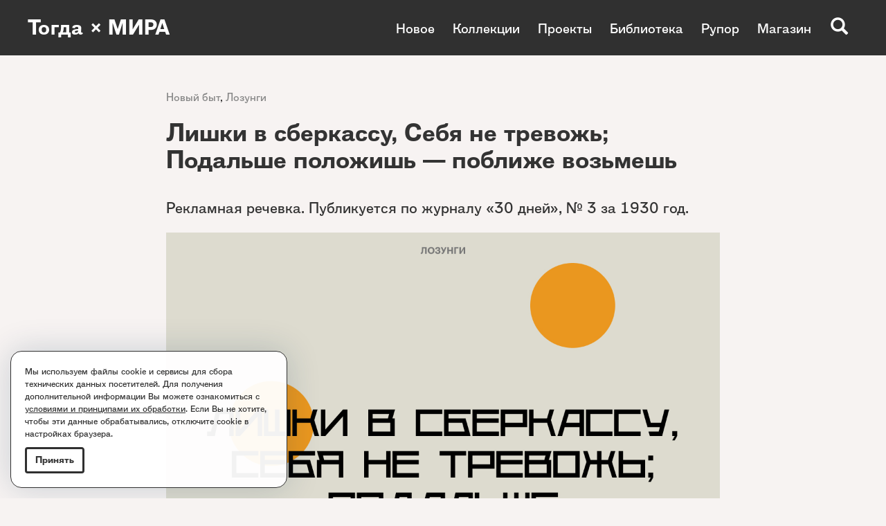

--- FILE ---
content_type: text/html; charset=utf-8
request_url: https://www.togdazine.ru/article/5180
body_size: 5235
content:
<!DOCTYPE html><html lang="ru-RU"><head><meta charset="utf-8"><meta http-equiv="X-UA-Compatible" content="IE=edge"><meta name="viewport" content="width=device-width, initial-scale=1, shrink-to-fit=no"><meta property="fb:pages" content="162543770482353" /><link rel="shortcut icon" href="/favicon.ico" type="image/x-icon"><link rel="icon" href="/favicon.ico" type="image/x-icon"><link rel="apple-touch-icon" href="/images/apple-icon.png"><link rel="apple-touch-icon" sizes="76x76" href="/images/apple-icon-76x76.png"><link rel="apple-touch-icon" sizes="120x120" href="/images/apple-icon-120x120.png"><link rel="apple-touch-icon" sizes="152x152" href="/images/apple-icon-152x152.png"><link rel="apple-touch-icon" sizes="180x180" href="/images/apple-icon-180x180.png"><meta name="yandex-verification" content="8b80471a04622dc2" /><meta name="csrf-param" content="_csrf"><meta name="csrf-token" content="yQKcMyma-eRRGEgd0OnOXlmmnUeRjrfSl12Kd9hojAe7crEGQt6jsSV7CWqcufcKEOPSFMbi0p_0Ccknm13Zdw=="><title>Лишки в сберкассу, Себя не тревожь; Подальше положишь — поближе возьмешь</title><!--[if lt IE 9]><script src="https://oss.maxcdn.com/html5shiv/3.7.3/html5shiv.min.js"></script><script src="https://oss.maxcdn.com/respond/1.4.2/respond.min.js"></script><![endif]--><meta property="og:image" content="https://www.togdazine.ru/images/article/5180/social-image.png"><meta property="og:type" content="article"><link href="https://www.togdazine.ru/images/article/5180/social-image.png" rel="image_src"><link href="/assets/css-compress/6199b1a8d12d8f540bc2b854b5056d22.css?v=1757879549" rel="stylesheet"></head><body id="top"><div class="nav-wrap"></div><nav><a class="logo" href="/">Тогда × МИРА</a><button type="button" class="navbar-toggle collapsed" data-toggle="collapse" data-target=".menu-top" aria-expanded="false"><span class="icon-bar"></span><span class="icon-bar"></span><span class="icon-bar"></span></button><div class="collapse navbar-collapse menu-top"><ul class="nav"><li><a href="/article">Новое</a></li><li><a href="/rubric/78">Коллекции</a></li><li><a href="/rubric/91">Проекты</a></li><li><a href="/page/3">Библиотека</a></li><li><a href="/rubric/96">Рупор</a></li><li><a href="/rubric/17">Магазин</a></li></ul><ul class="nav"><li><a href="/rubric/80">Дизайн и типографика</a></li><li><a href="/rubric/14">Журнальные обложки</a></li><li><a href="/rubric/74">Книжные обложки</a></li><li><a href="/rubric/93">Текстиль</a></li><li><a href="/page/1">Эстрада</a></li><li><a href="/page/2">Детские книги</a></li><li><a href="/rubric/75">Лозунги</a></li><li><a href="/rubric/72">Новый быт</a></li><li><a href="/rubric/79">Графики авангарда</a></li><li><a href="http://intertitre.togdazine.ru/">Интертитры</a></li><li><a href="/rubric/82">Радио</a></li><li><a href="/rubric/95">Издательства</a></li><li><a href="/rubric/81">Комиксы</a></li></ul><div class="search-btn js-search glyphicon glyphicon-search"></div><div class="search-open js-search-open"><form id="w0" action="/search" method="get"><label><input autocomplete="off" name="q" class="form-control" placeholder="Поиск..." type="text"></label><button type="submit"><i class="glyphicon glyphicon-search"></i></button></form></div></div></nav><div class="wrap"><div class="content"><div class="container"><div class="content__wrap"><div class="content-rubric content-rubric_nocover"><a href="/rubric/72">Новый быт</a>, <a href="/rubric/75">Лозунги</a></div><h1>Лишки в сберкассу, Себя не тревожь; Подальше положишь — поближе возьмешь</h1><div class="content-text"><p>Рекламная речевка. Публикуется по журналу &laquo;30 дней&raquo;, № 3 за 1930 год.</p><p><img alt="" src="/upload/images/e9/14/e9146a28b54f76fc724b2a86542459d2.jpg" style="height:1200px; width:1200px" /></p><p>&nbsp;</p><p style="text-align:center">Из собрания МИРА коллекция</p><div style="text-align:center"><img alt="" src="/upload/images/91/39/91398009457ba84a16c8af0fa97934c9.png" style="height:137px; width:250px" /></div></div><div class="content-tags clearfix"><div class="content-tags__text">Смотрите коллекции:</div><div class="content-tags__items"><a href="/tag/414">Агитпроп. Новый быт</a></div></div></div></div><div class="container"><div class="structure-block"><div class="row"><div class="banner col-xs-12 col-sm-12" style="margin:30px 0 0 0"><img src="/images/structurebanners/117/1d26008e69f43365f6d6dc4485eb0771.jpg" alt=""><a class="banner-link" href="/banner/117"></a></div></div></div></div><div class="container"><div class="structure-block structure-block_no-border"><div class="row"><div class="col-xs-12 js-content-slide w-article-all" style="margin:30px 0 0 0"><div class="grid row"><div class="grid-sizer col-xs-12 col-sm-3"></div><div class="grid-item col-xs-12 col-sm-3"><div class="w-article-all-item"><a href="/article/9018"><img class="w-article-all-item__image" alt="" src="/images/article/9018/640/b2740646261d3846331c02e5896d298c.jpg"></a><h3 class="w-article-all-item__title"><a href="/article/9018">«Про рабкоровский быт. Каким надо и не надо быть». Сценарий</a></h3><div class="w-article-all-item__rubric"><a href="/rubric/72">Новый быт</a>, <a href="/rubric/98">Эстрада</a></div></div></div><div class="grid-item col-xs-12 col-sm-3"><div class="w-article-all-item"><a href="/article/8392"><img class="w-article-all-item__image" alt="" src="/images/article/8392/640/3744b14cdfe555aa232ce52003e94200.jpg"></a><h3 class="w-article-all-item__title"><a href="/article/8392">Обложка журнала «Московский служащий», № 26</a></h3><div class="w-article-all-item__rubric"><a href="/rubric/14">Журнальные обложки</a>, <a href="/rubric/46">1925 год</a>, <a href="/rubric/72">Новый быт</a></div></div></div><div class="grid-item col-xs-12 col-sm-3"><div class="w-article-all-item"><a href="/article/7926"><img class="w-article-all-item__image" alt="" src="/images/article/7926/640/db7f47e58f287ca02ab869fbddd4bf76.jpg"></a><h3 class="w-article-all-item__title"><a href="/article/7926">Сахарники. Частушки профсоюзные</a></h3><div class="w-article-all-item__rubric"><a href="/rubric/72">Новый быт</a>, <a href="/rubric/98">Эстрада</a></div></div></div><div class="grid-item col-xs-12 col-sm-3"><div class="w-article-all-item"><a href="/article/7664"><img class="w-article-all-item__image" alt="" src="/images/article/7664/640/cda68092332e4943433a9938ada5a382.jpg"></a><h3 class="w-article-all-item__title"><a href="/article/7664">Обложка книги «Долой религиозный дурман!»</a></h3><div class="w-article-all-item__rubric"><a href="/rubric/46">1925 год</a>, <a href="/rubric/72">Новый быт</a>, <a href="/rubric/74">Книжные обложки</a></div></div></div><div class="grid-item col-xs-12 col-sm-3"><div class="w-article-all-item"><a href="/article/7189"><img class="w-article-all-item__image" alt="" src="/images/article/7189/640/ed2b9bcb87a76c286f1a37550dc6421b.jpg"></a><h3 class="w-article-all-item__title"><a href="/article/7189">«Будь делом, а не словом за новый быт к борьбе готовым». Литмонтаж</a></h3><div class="w-article-all-item__rubric"><a href="/rubric/72">Новый быт</a>, <a href="/rubric/98">Эстрада</a></div></div></div><div class="grid-item col-xs-12 col-sm-3"><div class="w-article-all-item"><a href="/article/7071"><img class="w-article-all-item__image" alt="" src="/images/article/7071/640/077d3ab5cb51d7a8ad1c982c97cb8044.jpg"></a><h3 class="w-article-all-item__title"><a href="/article/7071">Обложка книги «Мухи наши злейшие враги»</a></h3><div class="w-article-all-item__rubric"><a href="/rubric/49">1928 год</a>, <a href="/rubric/72">Новый быт</a>, <a href="/rubric/74">Книжные обложки</a></div></div></div><div class="grid-item col-xs-12 col-sm-3"><div class="w-article-all-item"><a href="/article/5580"><img class="w-article-all-item__image" alt="" src="/images/article/5580/640/acd7962475595aa15d49e6db4228e5c0.jpg"></a><h3 class="w-article-all-item__title"><a href="/article/5580">«Хлебозаготовки». Письмо</a></h3><div class="w-article-all-item__rubric"><a href="/rubric/72">Новый быт</a>, <a href="/rubric/90">Вам письмо</a></div></div></div><div class="grid-item col-xs-12 col-sm-3"><div class="w-article-all-item"><a href="/article/5329"><img class="w-article-all-item__image" alt="" src="/images/article/5329/640/d75d4e196e363d406c462951fab3f4e9.jpg"></a><h3 class="w-article-all-item__title"><a href="/article/5329">Обложка журнала «Московский служащий», № 29</a></h3><div class="w-article-all-item__rubric"><a href="/rubric/14">Журнальные обложки</a>, <a href="/rubric/46">1925 год</a>, <a href="/rubric/72">Новый быт</a></div></div></div><div class="grid-item grid-item__all col-xs-12 col-sm-3"><div><a href="/article"><span>Посмотреть <br>все артефакты <br>раздела<i class="icons arrow-right"></i></span></a></div></div></div></div></div></div></div><div class="container"><div class="structure-block structure-block_no-border"><div class="row"><div class="banner col-xs-12 col-sm-12"><img src="/images/structurebanners/115/cd0bd870b625e7a49d35f4fbf241b58e.jpg" alt=""><a class="banner-link" href="/banner/115"></a></div></div></div></div><div class="container"><div class="structure-block"><div class="row"><div class="col-xs-12 js-content-slide w-article-all" style="margin:60px 0 20px 0"><div class="w-article-all-btn__rubric"><a href="/rubric/17"><span class="w-article-all-btn__rubric__title">Магазин</span><i class="icons arrow-right"></i></a></div><div class="grid row"><div class="grid-sizer col-xs-12 col-sm-4"></div><div class="grid-item col-xs-12 col-sm-4"><div class="w-article-all-item"><a href="/article/6944"><img class="w-article-all-item__image" alt="" src="/images/article/6944/640/e670ff2edfcffd46e928c35b5d1475d0.jpg"></a><h3 class="w-article-all-item__title"><a href="/article/6944">Минизин «Положение вещей», № 2</a></h3><div class="w-article-all-item__rubric"><a href="/rubric/17">Магазин</a>, <a href="/rubric/72">Новый быт</a></div></div></div><div class="grid-item col-xs-12 col-sm-4"><div class="w-article-all-item"><a href="/article/6928"><img class="w-article-all-item__image" alt="" src="/images/article/6928/640/a1ac32ad34fa4f54b81f5eb6c6916d02.jpg"></a><h3 class="w-article-all-item__title"><a href="/article/6928">Минизин «Положение вещей», № 1</a></h3><div class="w-article-all-item__rubric"><a href="/rubric/17">Магазин</a>, <a href="/rubric/72">Новый быт</a></div></div></div><div class="grid-item col-xs-12 col-sm-4"><div class="w-article-all-item"><a href="/article/6781"><img class="w-article-all-item__image" alt="" src="/images/article/6781/640/1704e72ea292a068199529874c0a7cc0.jpg"></a><h3 class="w-article-all-item__title"><a href="/article/6781">Азбука Авангарда. Книга Нового быта</a></h3><div class="w-article-all-item__rubric"><a href="/rubric/17">Магазин</a></div></div></div><div class="grid-item grid-item__all col-xs-12 col-sm-4"><div><a href="/rubric/17"><span>Посмотреть <br>все артефакты <br>раздела<i class="icons arrow-right"></i></span></a></div></div></div></div></div></div></div><div class="container"><div class="structure-block"><div class="row"><div class="banner col-xs-12 col-sm-12" style="margin:40px 0 0 0"><img src="/images/structurebanners/70/325de76c07d412f7b1a02b1ae660bc53.jpg" alt=""><a class="banner-link" href="/banner/70"></a></div></div></div></div><div class="container"><div class="structure-block structure-block_no-border"><div class="row"><div class="col-xs-12 js-content-slide w-article-all" style="margin:60px 0 0 0"><div class="w-article-all-btn__rubric"><a href="/rubric/78"><span class="w-article-all-btn__rubric__title">Коллекции</span><i class="icons arrow-right"></i></a></div><div class="grid row"><div class="grid-sizer col-xs-12 col-sm-4"></div><div class="grid-item col-xs-12 col-sm-4"><div class="w-article-all-item"><a href="/tag/496"><img class="w-article-all-item__image" alt="" src="/images/article/5614/640/527727b80b18e97c88c5cf7301f4ba07.jpg"></a><h3 class="w-article-all-item__title"><a href="/tag/496">Графика Виктора Замирайло</a></h3><div class="w-article-all-item__rubric"><a href="/rubric/78">Коллекции</a>, <a href="/rubric/79">Графики авангарда</a></div></div></div><div class="grid-item col-xs-12 col-sm-4"><div class="w-article-all-item"><a href="/tag/406"><img class="w-article-all-item__image" alt="" src="/images/article/3352/640/1126f03c2c496bf3247e7043968d1d35.jpg"></a><h3 class="w-article-all-item__title"><a href="/tag/406">Силуэты</a></h3><div class="w-article-all-item__rubric"><a href="/rubric/78">Коллекции</a>, <a href="/rubric/80">Дизайн и типографика</a></div></div></div><div class="grid-item col-xs-12 col-sm-4"><div class="w-article-all-item"><a href="/tag/516"><img class="w-article-all-item__image" alt="" src="/images/article/6935/640/bcdeb31c8dea792cd82c606e1ba4d62f.jpg"></a><h3 class="w-article-all-item__title"><a href="/tag/516">Городки. Спорт</a></h3><div class="w-article-all-item__rubric"><a href="/rubric/78">Коллекции</a></div></div></div><div class="grid-item col-xs-12 col-sm-4"><div class="w-article-all-item"><a href="/tag/408"><img class="w-article-all-item__image" alt="" src="/images/article/2388/640/09b18113d81083590f1c449878cde432.jpg"></a><h3 class="w-article-all-item__title"><a href="/tag/408">Обложки книг «МАФ»</a></h3><div class="w-article-all-item__rubric"><a href="/rubric/78">Коллекции</a></div></div></div><div class="grid-item col-xs-12 col-sm-4"><div class="w-article-all-item"><a href="/tag/444"><img class="w-article-all-item__image" alt="" src="/images/article/7936/640/131ccd0fc6f48dd969f6d7277f033756.jpg"></a><h3 class="w-article-all-item__title"><a href="/tag/444">Графика Михаила Ягужинского</a></h3><div class="w-article-all-item__rubric"><a href="/rubric/78">Коллекции</a>, <a href="/rubric/79">Графики авангарда</a></div></div></div><div class="grid-item col-xs-12 col-sm-4"><div class="w-article-all-item"><a href="/tag/485"><img class="w-article-all-item__image" alt="" src="/images/article/5448/640/3adc16c433c9d8394d87ab0b9abe6845.jpg"></a><h3 class="w-article-all-item__title"><a href="/tag/485">Буквы. По кругу</a></h3><div class="w-article-all-item__rubric"><a href="/rubric/78">Коллекции</a>, <a href="/rubric/80">Дизайн и типографика</a>, <a href="/rubric/87">Типографика</a></div></div></div><div class="grid-item grid-item__all col-xs-12 col-sm-4"><div><a href="/rubric/78"><span>Посмотреть <br>все артефакты <br>раздела<i class="icons arrow-right"></i></span></a></div></div></div></div></div></div></div><div class="container"><div class="structure-block structure-block_no-border"><div class="row"><div class="banner col-xs-12 col-sm-12" style="margin:30px 0 0 0"><img src="/images/structurebanners/86/cf3e0526a44de6264bf96d572d423783.jpg" alt=""><a class="banner-link" href="/banner/86"></a></div></div></div></div><div class="container"><div class="structure-block"><div class="row"><div class="col-xs-12 js-content-slide w-article-all" style="margin:40px 0 0 0"><div class="w-article-all-btn__rubric"><a href="/rubric/75"><span class="w-article-all-btn__rubric__title">Лозунги</span><i class="icons arrow-right"></i></a></div><div class="grid row"><div class="grid-sizer col-xs-12 col-sm-3"></div><div class="grid-item col-xs-12 col-sm-3"><div class="w-article-all-item"><a href="/article/5218"><img class="w-article-all-item__image" alt="" src="/images/article/5218/640/7682e3791f1f4227d7376e7e59c22940.jpg"></a><div class="w-article-all-item__rubric"><a href="/rubric/72">Новый быт</a>, <a href="/rubric/75">Лозунги</a></div></div></div><div class="grid-item col-xs-12 col-sm-3"><div class="w-article-all-item"><a href="/article/8348"><img class="w-article-all-item__image" alt="" src="/images/article/8348/640/495802ff99ee9d807f59b233e625a9ff.jpg"></a><div class="w-article-all-item__rubric"><a href="/rubric/72">Новый быт</a>, <a href="/rubric/75">Лозунги</a></div></div></div><div class="grid-item col-xs-12 col-sm-3"><div class="w-article-all-item"><a href="/article/5061"><img class="w-article-all-item__image" alt="" src="/images/article/5061/640/b814580388705b14cea9d46c3c55bf0f.jpg"></a><div class="w-article-all-item__rubric"><a href="/rubric/72">Новый быт</a>, <a href="/rubric/75">Лозунги</a></div></div></div><div class="grid-item col-xs-12 col-sm-3"><div class="w-article-all-item"><a href="/article/4667"><img class="w-article-all-item__image" alt="" src="/images/article/4667/640/bb9868781b6653f2625cca9e1b98a5c1.jpg"></a><div class="w-article-all-item__rubric"><a href="/rubric/72">Новый быт</a>, <a href="/rubric/75">Лозунги</a></div></div></div><div class="grid-item grid-item__all col-xs-12 col-sm-3"><div><a href="/rubric/75"><span>Посмотреть <br>все артефакты <br>раздела<i class="icons arrow-right"></i></span></a></div></div></div></div></div></div></div><div class="container"><div class="structure-block structure-block_no-border"><div class="row"></div></div></div></div></div><footer><div class="footer"><div class="container"><div class="row"><div class="col-xs-12 col-sm-5 col-sm-push-7 col-md-4 col-md-push-8 col-lg-push-8"><div class="row"><div class="col-xs-12 col-sm-6"><ul class="nav-footer"><li><a href="/rubric/17">Магазин</a></li></ul></div><div class="col-xs-12 col-sm-6"><ul class="nav-footer"><li><a href="http://vk.com/togda_zine" target="_blank">ВКонтакте</a></li><li><a href="https://t.me/togdazine" target="_blank">Telegram</a></li></ul></div></div></div><div class="col-xs-12 col-sm-7 col-sm-pull-5 col-md-8 col-md-pull-4 col-lg-8 col-lg-pull-4"><p>Все вопросы: <a href="mailto:togdazine@yandex.ru">togdazine@yandex.ru</a><br /> Все права защищены. <a href="/content/2"><u>Правообладателям</u></a>.</p><p>Использование материалов, опубликованных на сайте допускается только с разрешения правообладателя и издания.</p><p>&copy; 2016&ndash;2025. &laquo;Тогда&raquo; &mdash; культурологический проект о 1920&ndash;1930-х годах.</p><p>Создание сайта: <a href="http://istarkov.ru" target="_blank"><u>istarkov.ru</u></a></p></div></div></div></div></footer><div class="policy-popup hide"><div class="policy-popup__text"><p>Мы используем файлы cookie и сервисы для&nbsp;сбора технических данных посетителей. Для получения дополнительной информации Вы можете ознакомиться с <a href="/content/3" target="_blank">условиями и принципами их обработки</a>. Если Вы не хотите, чтобы эти данные обрабатывались, отключите cookie в настройках браузера.</p></div><button class="button btn button-circle button-rounded">Принять</button></div><a href="#top" id="to-top"><i class="icons arrow-right"></i></a><script src="/assets/js-compress/306dd56274f0b7979e15c34fbe5c6def.js?v=1753107419"></script><script>jQuery(function ($) {jQuery('#w0').yiiActiveForm([],[]);});</script><script> (function(i,s,o,g,r,a,m){i['GoogleAnalyticsObject']=r;i[r]=i[r]||function(){ (i[r].q=i[r].q||[]).push(arguments)},i[r].l=1*new Date();a=s.createElement(o), m=s.getElementsByTagName(o)[0];a.async=1;a.src=g;m.parentNode.insertBefore(a,m) })(window,document,'script','//www.google-analytics.com/analytics.js','ga'); ga('create', 'UA-24673413-1', 'auto'); ga('send', 'pageview'); </script><script type="text/javascript"> (function (d, w, c) { (w[c] = w[c] || []).push(function() { try { w.yaCounter36046630 = new Ya.Metrika({ id:36046630, clickmap:true, trackLinks:true, accurateTrackBounce:true, webvisor:true }); } catch(e) { } }); var n = d.getElementsByTagName("script")[0], s = d.createElement("script"), f = function () { n.parentNode.insertBefore(s, n); }; s.type = "text/javascript"; s.async = true; s.src = "https://mc.yandex.ru/metrika/watch.js"; if (w.opera == "[object Opera]") { d.addEventListener("DOMContentLoaded", f, false); } else { f(); } })(document, window, "yandex_metrika_callbacks"); </script> <noscript><div><img src="https://mc.yandex.ru/watch/36046630" style="position:absolute; left:-9999px;" alt="" /></div></noscript></body></html>